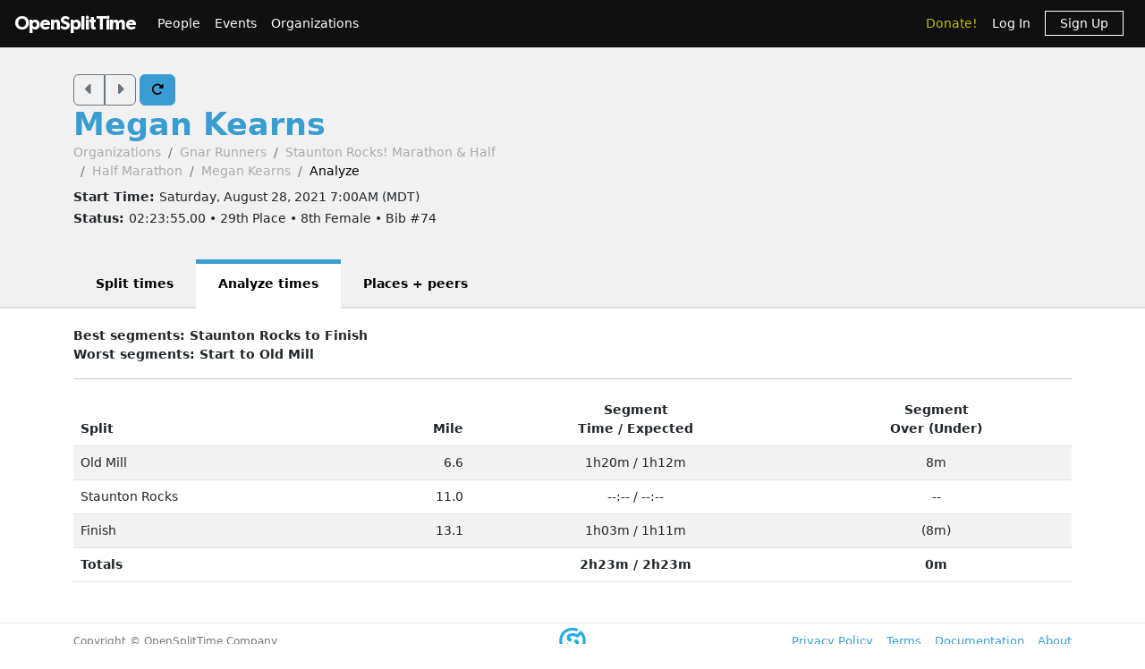

--- FILE ---
content_type: text/html; charset=utf-8
request_url: https://www.opensplittime.org/efforts/staunton-rocks-marathon-half-half-marathon-megan-kearns/analyze
body_size: 8709
content:
<!DOCTYPE html>
<html>
<head>
  <meta name="viewport" content="width=device-width, initial-scale=1.0">
  <title>OpenSplitTime: Analyze effort - Megan Kearns - Staunton Rocks! Marathon &amp; Half (Half Marathon)</title>
  <meta name="description" content="OpenSplitTime">
  <script src="/assets/application-2685637138b0b9e5d30b0e88ababa6eddc6d0a2fb325a9b08d39467cc0175deb.js" data-turbo-track="reload" defer="defer"></script>
  <link rel="stylesheet" href="/assets/application-202d91d3ff9f5c0e4e6cb289d0d29724fe882787d596847b95e2c8ce451f6a9e.css" media="all" data-turbo-track="reload" />
  <script src="https://maps.googleapis.com/maps/api/js?libraries=places&amp;callback=Function.prototype&amp;key=AIzaSyCJ4Fj7OsJjlbVjWXBG90PObcreHz3fX98"></script>

  <meta name="csrf-param" content="authenticity_token" />
<meta name="csrf-token" content="lyr_nzkPe9B5hViu-FHimamtcr22Q035Mo3keAQzm2Z_Mb4w4FjlIPK5ATqFDbVlnvIC6U-XrhzsYdcilLl2Kw" />
  <!-- Cloudflare Web Analytics -->
<script defer src='https://static.cloudflareinsights.com/beacon.min.js'
        data-cf-beacon='{"token": "a9448ec252c848ae8fcb62d5716cdec2"}'>
</script>
<!-- End Cloudflare Web Analytics -->

  <link rel="apple-touch-icon" sizes="180x180" href="/assets/favicon/apple-touch-icon-1ed8370aa7b3495a8172b4a2314de1ba39844b6da2041773fba9f6f567555ed6.png">
<link rel="icon" type="image/png" sizes="32x32" href="/assets/favicon/favicon-32x32-7a6086a3c60c66cdbaa2b97e4f4c94ef63689306b50c8560957176453d0fe73a.png">
<link rel="icon" type="image/png" sizes="16x16" href="/assets/favicon/favicon-16x16-5886b0f18adfa2439b9f6de1437564fb7615179aa419122024ba138577c4bda7.png">
<link rel="manifest" href="/assets/favicon/site-5bbb35643c9bf5b283ba1fd38b6dc197e0aa2bd27100af1d6dbdeb006b0235a8.webmanifest">
<link rel="mask-icon" href="/assets/favicon/safari-pinned-tab-0acfb4811bbf891464c855ab0bb044034e6c250b928a3f9b4f397d3f49960fa1.svg" color="#5bbad5">
<link rel="shortcut icon" href="/assets/favicon/favicon-d7f5c1449a54a648db070f5c871e4d545142749fdc9984e8d6479cd51ff33257.ico">
<meta name="msapplication-TileColor" content="#da532c">
<meta name="msapplication-config" content="/assets/favicon/browserconfig-3d5701efee33e992dcbc828670e9591b8576bff72183a697d82a5df6b7bddd14.xml">
<meta name="theme-color" content="#ffffff">

</head>

<body class="efforts analyze">

<div id="ost_navbar">

  <nav class="navbar navbar-dark bg-dark navbar-expand-md">
    <div class="container-fluid mx-1">
      <a class="navbar-brand" id="logo" href="/">OpenSplitTime</a>
      <button class="navbar-toggler" type="button" data-bs-toggle="collapse" data-bs-target="#navbarMain" aria-controls="navbarsExample04" aria-expanded="false" aria-label="Toggle navigation">
        <span class="navbar-toggler-icon"></span>
      </button>
      <div class="collapse navbar-collapse" id="navbarMain">
        <ul class="navbar-nav mt-2 mt-md-0">
          <a class="nav-link" href="/people">People</a>
<a class="nav-link" href="/event_groups">Events</a>
<a class="nav-link" href="/organizations">Organizations</a>

        </ul>
        <ul class="navbar-nav ms-auto">
          <li class="nav-item"><a class="donate nav-link" href="/donations">Donate!</a></li>
  <li class="nav-item">
    <a class="nav-link" data-turbo-frame="form_modal" href="/users/sign_in">Log In</a>
  </li>
  <li class="nav-item">
    <a class="nav-link" href="/users/sign_up">
      <span class="sign-up">Sign Up</span>
</a>  </li>

        </ul>
      </div>
    </div>
  </nav>
</div>


<div id="flash" class="flash">
</div>


<div id="toasts" class="toast-container position-fixed top-10 end-0 p-3"></div>




<header class="ost-header">
  <div class="container">
    <div class="ost-heading row">
      <div class="col-12 col-md-6">
        <div class="ost-title">
          <div class="btn-group btn-group-ost">
            <a id="prior-button" class="btn btn-outline-secondary" data-controller="navigation tooltip" data-action="keyup@document-&gt;navigation#evaluateKeyup" data-navigation-target="priorButton" data-bs-placement="bottom" data-bs-original-title="Prior [Ctrl-P]" href="/efforts/56030/analyze"><i class="fas fa-caret-left fa-lg"></i></a>
            <a id="next-button" class="btn btn-outline-secondary" data-controller="navigation tooltip" data-action="keyup@document-&gt;navigation#evaluateKeyup" data-navigation-target="nextButton" data-bs-placement="bottom" data-bs-original-title="Next [Ctrl-N]" href="/efforts/56032/analyze"><i class="fas fa-caret-right fa-lg"></i></a>
          </div>
          <a id="refresh-button" class="btn btn-primary" data-controller="navigation animation tooltip" data-action="click-&gt;animation#spinIcon keyup@document-&gt;navigation#evaluateKeyup" data-navigation-target="refreshButton" data-bs-placement="bottom" data-bs-original-title="Refresh [Ctrl-R]" href="/efforts/staunton-rocks-marathon-half-half-marathon-megan-kearns/analyze"><i class="fas fa-rotate-right"></i></a>
          <h1><strong>
              <a href="/people/megan-kearns">Megan Kearns</a>
          </strong></h1>
          <ul class="breadcrumb breadcrumb-ost"><li class="breadcrumb-item"><a href="/organizations">Organizations</a></li><li class="breadcrumb-item"><a href="/organizations/gnar-runners">Gnar Runners</a></li><li class="breadcrumb-item"><a href="/event_groups/staunton-rocks-marathon-half">Staunton Rocks! Marathon &amp; Half</a></li><li class="breadcrumb-item"><a href="/events/staunton-rocks-marathon-half-half-marathon">Half Marathon</a></li><li class="breadcrumb-item"><a href="/efforts/staunton-rocks-marathon-half-half-marathon-megan-kearns">Megan Kearns</a></li><li class="breadcrumb-item active">Analyze</li></ul>
        </div>
        <div class="ost-subtitle">
          <h6><strong>Start Time: </strong>Saturday, August 28, 2021  7:00AM (MDT)</h6>
          <h6><strong>Status: </strong>02:23:55.00 • 29th Place • 8th Female • Bib #74</h6>
        </div>
      </div>

        <div class="col-12 col-lg-2">
        </div>
    </div>
    <ul class="nav nav-tabs nav-tabs-ost"><li class="nav-item"><a href="/efforts/staunton-rocks-marathon-half-half-marathon-megan-kearns">Split times</a></li><li class="nav-item active"><a>Analyze times</a></li><li class="nav-item"><a href="/efforts/staunton-rocks-marathon-half-half-marathon-megan-kearns/place">Places + peers</a></li></ul>
  </div>
</header>


<article class="ost-article container">
    <strong>Best segments: Staunton Rocks to Finish</strong><br/>
    <strong>Worst segments: Start to Old Mill</strong>
    <hr>
    <table class="table table-striped">
  <thead>
  <tr>
    <th>Split</th>
    <th class="text-end">Mile</th>
    <th class="text-center">Segment<br/>
      <a data-controller="popover" data-bs-placement="bottom" data-bs-content="Megan Kearns&#39;s actual segment times">Time</a>
      /
      <a data-controller="popover" data-bs-placement="bottom" data-bs-content="Statistical average segment times for a typical 2h23m time to Finish">Expected</a>
    </th>
    <th class="text-center">Segment<br/>
      <a data-controller="popover" data-bs-placement="bottom" data-bs-content="Amount that Megan Kearns&#39;s segments were over or (under) typical times">Over
        (Under)</a>
    </th>
  </tr>
  </thead>
  <tbody>
    <tr>
      <td>Old Mill</td>
      <td class="text-end">6.6</td>
      <td class="text-center">1h20m / 1h12m</td>
      <td class="text-center">8m</td>
    </tr>
    <tr>
      <td>Staunton Rocks</td>
      <td class="text-end">11.0</td>
      <td class="text-center">--:-- / --:--</td>
      <td class="text-center">--</td>
    </tr>
    <tr>
      <td>Finish</td>
      <td class="text-end">13.1</td>
      <td class="text-center">1h03m / 1h11m</td>
      <td class="text-center">(8m)</td>
    </tr>
  <tr>
    <td><strong>Totals</strong></td>
    <td></td>
    <td class="text-center">
      <strong>2h23m / 2h23m</strong>
    </td>
    <td class="text-center">
      <strong>0m</strong>
    </td>
  </tr>
  </tbody>
</table>

</article>


<div class="modal fade"
     tabindex="-1"
     data-controller="form-modal"
     data-action="turbo:frame-load->form-modal#open
                  turbo:submit-end->form-modal#close
                  turbo:submit-end->form-modal#conditionalReload
                  shown.bs.modal->form-modal#autofocus"
>
  <div class="modal-dialog" data-form-modal-target="resizedElement">
    <div class="modal-content">
      <turbo-frame id="form_modal"></turbo-frame>
    </div>
  </div>
</div>


<footer class="footer">
  <div class="container">
    <div class="row">
      <div class="col-5">
        <small>Copyright &copy; OpenSplitTime Company</small>
      </div>
      <div class="col-2 text-center">
        <img alt="S Icon" src="/assets/icons/icon-s-2fb21504408364b3f22ea516a426d249ee08a40ee66ebadf9003f26e420d3ee6.png" width="30" height="30" />
      </div>
      <div class="col-5 d-print-none">
        <nav>
          <ul>
            <li><a href="/privacy_policy">Privacy Policy</a></li>
            <li><a href="/terms">Terms</a></li>
            <li><a href="/documentation">Documentation</a></li>
            <li><a href="/about">About</a></li>
          </ul>
        </nav>
      </div>
    </div>
  </div>
</footer>

</body>
</html>
